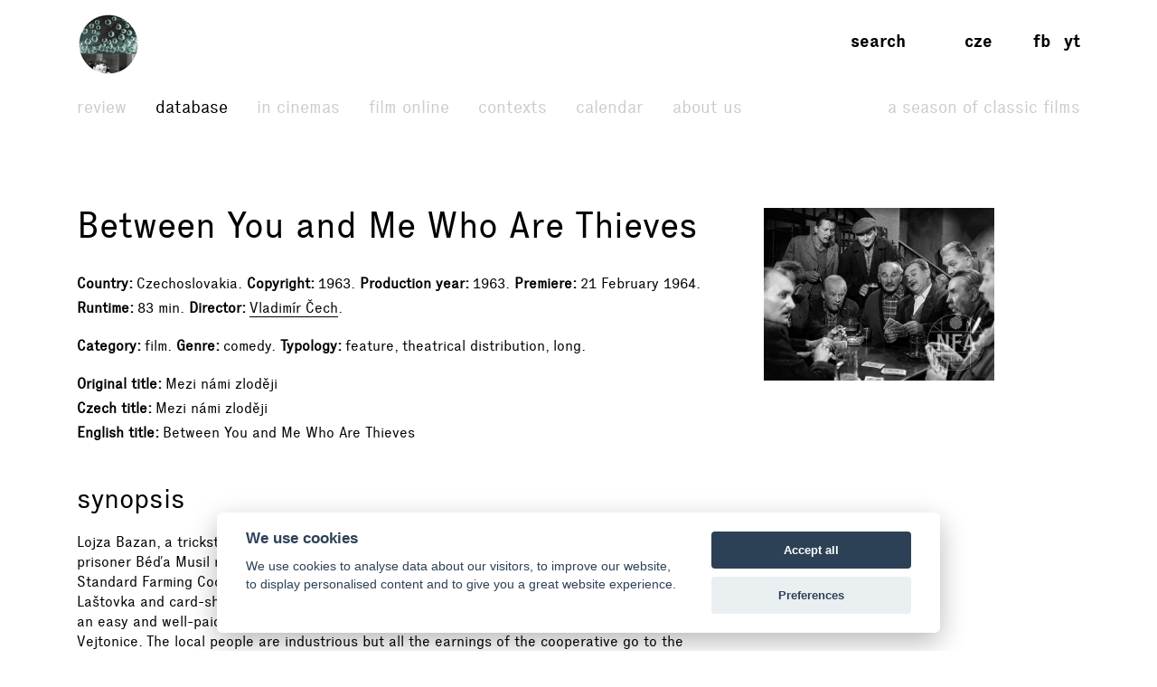

--- FILE ---
content_type: text/html; charset=UTF-8
request_url: https://www.filmovyprehled.cz/en/film/396538/between-you-and-me-who-are-thieves
body_size: 71895
content:
<!DOCTYPE html>
<html lang="en">
<head>
	<meta charset="utf-8">
	<meta name="viewport" content="width=device-width, initial-scale=1.0, maximum-scale=1.0">

        


        

    
                
        
    

    <title>Between You and Me Who Are Thieves (1963) – Filmový přehled</title>
    <meta name="description" content="Web portal created by National Film Archive with comprehensive information about Czech cinema.">


            <meta property="og:title" content="Between You and Me Who Are Thieves (1963) – Filmový přehled">
<meta property="og:type" content="video.movie">
<meta property="og:url" content="https://www.filmovyprehled.cz/en/film/396538/between-you-and-me-who-are-thieves">
<meta property="og:image" content="http://nfa.datakal.eu/images/15328b.jpg">
<meta property="og:site_name" content="Filmový přehled">
<meta name="twitter:card" content="summary">
<meta name="twitter:site" content="@FilmovyPrehled">
<meta name="twitter:title" content="Between You and Me Who Are Thieves (1963) – Filmový přehled">
<meta name="twitter:image" content="http://nfa.datakal.eu/images/15328b.jpg">
<meta name="twitter:url" content="https://www.filmovyprehled.cz/en/film/396538/between-you-and-me-who-are-thieves">
<meta itemprop="name" content="Between You and Me Who Are Thieves (1963) – Filmový přehled">
<meta itemprop="image" content="http://nfa.datakal.eu/images/15328b.jpg">

    

        <link rel="search" type="application/opensearchdescription+xml" title="Filmový přehled" href="http://www.filmovyprehled.cz/opensearch.xml">

    <link rel="apple-touch-icon-precomposed" sizes="57x57" href="/images/favicons/apple-touch-icon-57x57.png" />
<link rel="apple-touch-icon-precomposed" sizes="114x114" href="/images/favicons/apple-touch-icon-114x114.png" />
<link rel="apple-touch-icon-precomposed" sizes="72x72" href="/images/favicons/apple-touch-icon-72x72.png" />
<link rel="apple-touch-icon-precomposed" sizes="144x144" href="/images/favicons/apple-touch-icon-144x144.png" />
<link rel="apple-touch-icon-precomposed" sizes="60x60" href="/images/favicons/apple-touch-icon-60x60.png" />
<link rel="apple-touch-icon-precomposed" sizes="120x120" href="/images/favicons/apple-touch-icon-120x120.png" />
<link rel="apple-touch-icon-precomposed" sizes="76x76" href="/images/favicons/apple-touch-icon-76x76.png" />
<link rel="apple-touch-icon-precomposed" sizes="152x152" href="/images/favicons/apple-touch-icon-152x152.png" />
<link rel="icon" type="image/png" href="/images/favicons/favicon-196x196.png" sizes="196x196" />
<link rel="icon" type="image/png" href="/images/favicons/favicon-96x96.png" sizes="96x96" />
<link rel="icon" type="image/png" href="/images/favicons/favicon-32x32.png" sizes="32x32" />
<link rel="icon" type="image/png" href="/images/favicons/favicon-16x16.png" sizes="16x16" />
<link rel="icon" type="image/png" href="/images/favicons/favicon-128.png" sizes="128x128" />
<meta name="application-name" content="/images/favicons/&nbsp;"/>
<meta name="msapplication-TileColor" content="/images/favicons/#FFFFFF" />
<meta name="msapplication-TileImage" content="/images/favicons/mstile-144x144.png" />
<meta name="msapplication-square70x70logo" content="/images/favicons/mstile-70x70.png" />
<meta name="msapplication-square150x150logo" content="/images/favicons/mstile-150x150.png" />
<meta name="msapplication-wide310x150logo" content="/images/favicons/mstile-310x150.png" />
<meta name="msapplication-square310x310logo" content="/images/favicons/mstile-310x310.png" />

    <link rel="stylesheet" type="text/css" href="/build/main.css?v920260117">

    
    
<link rel="alternate" title="Revue Filmového přehledu" href="https://www.filmovyprehled.cz/en/rss/revue" type="application/rss+xml">
<link rel="alternate" title="Kalendář Filmového přehledu" href="https://www.filmovyprehled.cz/en/rss/kalendar" type="application/rss+xml">

    <script>
        var _globalLang = 'en';
        var _globalTranslations = [
            { key: 'lang', value: 'en' },
            { key: 'database:search:select2:genre', value: 'Genre' },
            { key: 'database:search:select2:select', value: 'Select' },
            { key: 'database:search:select2:credit_item', value: 'Credit' },
            { key: 'database:search:select2:credit_contact', value: 'Person' },
            { key: 'database:search:select2:country', value: 'Origin country' },
            { key: 'database:search:select2:typology', value: 'Typology' },
            { key: 'database:search:select2:profession', value: 'Profession' },
            { key: 'database:search:select2:type', value: 'Select type' },
            { key: 'database:search:select2:revue', value: 'Select type' },
            { key: 'database:search:select2:revue:author', value: 'Select author' },
            { key: 'database:search:select2:calendar', value: 'Select type' }
        ];
    </script>
</head>
<body>

	
<nav id="navbar-main" class="noscroll">
    <div class="navbar-collapse">

        <div class="navbar-container">

            <!-- logo -->
            <div class="navbar-logo-item">

                <div class="navbar-logo-wrap">
                    <div class="navbar-logo">
                                                <a href="/en"><img src="/build/images/fp-logo-animation.gif" class="anim-logo" alt="Filmový přehled"></a>
                    </div>

                    <!-- nav toggler -->
                    <button class="navbar-toggler">
                        <span class="navbar-toggler-icon"></span>
                    </button>
                </div>

            </div>


            <!-- menu -->
            <div class="navbar-menu-item">

                <div class="navbar-menu">
                    <ul class="navbar-menu-top-level active">
                        

<li>
    <a href="/en/revue">Review</a>

    <ul>
                                                    <li>
                    <a href="/en/revue/films">Films</a>
                </li>
                                            <li>
                    <a href="/en/revue/profiles">Profiles</a>
                </li>
                                            <li>
                    <a href="/en/revue/focus">Focus</a>
                </li>
                                            <li>
                    <a href="/en/revue/interviews">Interviews</a>
                </li>
                        </ul>

</li>


                        

<li class="active">
    <a href="/en/databaze">Database</a>
    <ul class="active">
            </ul>
</li>


                        <li>
                            <a href="/en/film-v-kine">In cinemas</a>
                        </li>

                       <li>
                            <a href="/en/film-online">Film online</a>
                        </li>

                        <li>
                            <a href="/en/kontexty">Contexts</a>
                        </li>

                        
                        

<li>
    <a href="/en/kalendar">Calendar</a>

    <ul>
                                                    <li>
                    <a href="/en/kalendar?calendar_types[]=events">Events</a>
                </li>
                                            <li>
                    <a href="/en/kalendar?calendar_types[]=projection">Projection</a>
                </li>
                                            <li>
                    <a href="/en/kalendar?calendar_types[]=award-ceremonies">Award Ceremonies</a>
                </li>
                        </ul>

</li>


                        


<li>
    <a href="/en/clanek/about-portal">About Us</a>

        <ul>
                    <li>
                <a href="/en/clanek/about-portal">About Portal</a>
            </li>
                    <li>
                <a href="/en/clanek/contact">Contact</a>
            </li>
            </ul>
    
</li>


                        <li class=" navbar-menu-silent-classic">
                            <a href="/en/season-of-classic-films">A Season of Classic Films</a>
                        </li>
                    </ul>
                </div>

            </div>


            <div class="navbar-aside-item">
                <div class="navbar-aside">
                    <!-- search -->
                    <div class="navbar-search">
                        <ul>
                            <li class="search-form-box">
                                <form action="/en/databaze" method="get" id="nav-search-form">
                                    <div class="search-input-wrapper">
                                        <input type="text" name="q" value="" placeholder="Search" class="search-input" maxlength="100">
                                        <a href="#" class="search-submit"><span>→</span></a>
                                        <a href="#" class="search-close"><span>x</span></a>
                                    </div>
                                </form>
                            </li>
                            <li class="search-button-box active">
                                <a href="#" id="nav-search-button">Search</a>
                            </li>
                        </ul>
                    </div>

                    <!-- lang -->
                    <div class="navbar-lang">
                        <ul>
                                                            <li><a href="/cs">cze</a></li>
                                                                                </ul>
                    </div>

                    <!-- social -->
                    <div class="navbar-social">
                        <ul>
                            <li><a href="https://www.facebook.com/FilmovyPrehled" target="_blank" title="Facebook Filmový přehled">fb</a></li>
                            <li><a href="https://www.youtube.com/playlist?list=PLCvUgDACuTODsw-VkulsHdmCJjRV9gRS9" target="_blank" title="YouTube Filmový přehled">yt</a></li>
                        </ul>
                    </div>
                </div>
            </div>

        </div>

    </div><!-- /navbar-collapse -->
</nav>

<!-- fixed gradient bg -->
<div id="navbar-bg"></div>

    

<div class="container">

	<div class="row">
		<div class="col-12 col-lg-8">

            <div class="row db-film-header-section">
                <div class="col-lg-12">
                    <h1>
                                                Between You and Me Who Are Thieves
                    </h1>

                    <div class="item-details">
                                                                        <div><h3>Country</h3>Czechoslovakia</div>
                        
                        <div><h3>Copyright</h3>1963</div>

                                                <div><h3>Production year</h3>1963</div>

                                                <div><h3>Premiere</h3>21 February 1964</div>

                                                    <div><h3>Runtime</h3>83 min</div>
                        
                        <div><h3>Director</h3><a href="/en/person/7871/vladimir-cech">Vladimír Čech</a></div>
                                                                    </div>

                    <div class="item-details">
                        <div><h3>Category</h3>film</div>

                                                                        <div>
                            <h3>Genre</h3>comedy</div>
                        
                                                
                                                                        
                                                
                        
                                                                        
                        
                        
                        <div>
                            <h3>Typology</h3><span class="comma">feature</span><span class="comma">theatrical distribution</span><span class="comma">long</span></div>

                                                                    </div>

                    <div class="item-details item-details-no-delimiter item-details-inline">

                                                <div><h3>Original title</h3>Mezi námi zloději</div>

                        
                        <br>

                        
                                                <div><h3>Czech title</h3>Mezi námi zloději</div>

                        <br>

                                                <div><h3>English title</h3>Between You and Me Who Are Thieves</div>

                        
                        <br>

                        
                                                
                                                
                                                
                        
                                                
                        
                                                
                        
                    </div>

                    
                                    </div>
            </div>

            <div class="row">
                <div class="col-lg-12">

                    
                                        <div class="row db-film-section db-film-description-section">
                        <div class="col-12">
                            <div class="film-description">
                                <h2>Synopsis</h2>

                                
                                                                    <div class="description-body-reducer" id="description-body-reducer-synopsis">
                                                                            <p>Lojza Bazan, a trickster making fraudulent offers of marriage, will soon be released from prison. The prisoner Béďa Musil recommends that he go to his own native village of Vejtonice, whose local Standard Farming Cooperative feeds the numerous Musil family more than well. Safe-breaker Laštovka and card-sharper Fafejta are released along with Lojza and the three set off try to find an easy and well-paid job. When they fail, Bazan recalls Béďa's advice, and they thus leave for Vejtonice. The local people are industrious but all the earnings of the cooperative go to the pockets of the many Musils who have got hold of important positions in the cooperative's board of directors. They employ Laštovka and Fafejta as members of the cooperative and immediately strip them of part of the money they earned in prison. Lojza worms himself into the confidence of Béďa's wife Růženka and begins to help her in the local pub. Both the former prisoners then become members of the board of directors, and, in order to have something to steal in the future, they introduce new rules in the establishment: the Musil family cannot enrich itself by the business any more and all members of the cooperative are to begin to work in a sideline production in winter. The cooperative eventually pays off its debts and begins to prosper. Both Laštovka and Fafejta get used to proper living and find themselves women for life. After the harvest, it is thus only the irredeemable Lojza and the just-released Béďa who try to steal the money. They are however caught and here they go - again to prison.</p>
                                
                                    </div>
                                    <div class="description-body-link">
                                        <a href="#description-body-reducer-synopsis" data-content-reducer>More →</a>
                                    </div>
                                                            </div>
                        </div>
                    </div>
                    <!-- /nested row content -->
                    
                                        <div class="row db-film-section db-film-description-section">
                        <div class="col-12">
                            <div class="film-description">
                                <h2>Note</h2>
                                <p>
                                    The opening titles include pictures of the members of the film crew in the form if evidence cards of criminals.
                                </p>
                            </div>
                        </div>
                    </div>
                    <!-- /nested row note -->
                    
                </div>
            </div>
            <!-- /nested row desc -->

		</div>
        <!-- /left col -->

        <div class="col-12 col-lg-3 db-film-poster-section">
                                        <div class="film-poster">
                                        <a href="https://starbase.nfa.cz/images/15328.jpg" data-lightbox="open_image-detail" data-title="© Jiří Stach, Barrandov Studio a.s.">
                        <img src="https://starbase.nfa.cz/images/15328b.jpg" alt="© Jiří Stach, Barrandov Studio a.s.">
                    </a>
                </div>
                    </div>
        <!-- /right col -->
	</div>
    <!-- /main row -->


    

            <div class="row db-film-section db-film-gallery-section">
        <div class="col-12">
            <h2>Photos</h2>
            <div class="row film-gallery">
                                                            <div class="col-6 col-md-4 col-lg-3">
                    <a href="https://starbase.nfa.cz/images/15325.jpg" data-lightbox="open_image" data-title="© Jiří Stach, Barrandov Studio a.s."><img src="https://starbase.nfa.cz/images/15325b.jpg" alt="© Jiří Stach, Barrandov Studio a.s."></a>
                </div>
                                                                            <div class="col-6 col-md-4 col-lg-3">
                    <a href="https://starbase.nfa.cz/images/15326.jpg" data-lightbox="open_image" data-title="© Jiří Stach, Barrandov Studio a.s."><img src="https://starbase.nfa.cz/images/15326b.jpg" alt="© Jiří Stach, Barrandov Studio a.s."></a>
                </div>
                                                                            <div class="col-6 col-md-4 col-lg-3">
                    <a href="https://starbase.nfa.cz/images/15327.jpg" data-lightbox="open_image" data-title="© Jiří Stach, Barrandov Studio a.s."><img src="https://starbase.nfa.cz/images/15327b.jpg" alt="© Jiří Stach, Barrandov Studio a.s."></a>
                </div>
                                                                                    </div>
        </div>
    </div>
    <!-- /row gallery -->
    

        <div class="row db-film-section db-film-credits-section film-credits-actors">
        <div class="col-12">
            <h2>Cast</h2>
            <div class="row">
                                                <div class="col-6 col-md-3 col-lg-2">
                        <div class="credit-item"><h3><a href="/en/person/7597/otomar-krejca">Otomar Krejča</a></h3><p>kasař Josef Laštovka, účetní JZD</p></div>
                    </div>
                                    <div class="col-6 col-md-3 col-lg-2">
                        <div class="credit-item"><h3><a href="/en/person/126036/vladimir-mensik">Vladimír Menšík</a></h3><p>sňatkový podvodník Lojza Bazan, číšník</p></div>
                    </div>
                                    <div class="col-6 col-md-3 col-lg-2">
                        <div class="credit-item"><h3><a href="/en/person/5288/jiri-sovak">Jiří Sovák</a></h3><p>falešný hráč František Fafejta, jednatel JZD</p></div>
                    </div>
                                    <div class="col-6 col-md-3 col-lg-2">
                        <div class="credit-item"><h3><a href="/en/person/126471/rudolf-deyl-ml">Rudolf Deyl ml.</a></h3><p>družstevník Josef Musil, bývalý předseda JZD</p></div>
                    </div>
                                    <div class="col-6 col-md-3 col-lg-2">
                        <div class="credit-item"><h3><a href="/en/person/36488/vaclav-lohnisky">Václav Lohniský</a></h3><p>družstevník Alois Musil, bývalý jednatel JZD</p></div>
                    </div>
                                    <div class="col-6 col-md-3 col-lg-2">
                        <div class="credit-item"><h3><a href="/en/person/53346/bohus-zahorsky">Bohuš Záhorský</a></h3><p>družstevník dědek Vincent Musil, zootechnik JZD</p></div>
                    </div>
                                    <div class="col-6 col-md-3 col-lg-2">
                        <div class="credit-item"><h3><a href="/en/person/834/stella-zazvorkova">Stella Zázvorková</a></h3><p>hostinská Růžena Musilová</p></div>
                    </div>
                                    <div class="col-6 col-md-3 col-lg-2">
                        <div class="credit-item"><h3><a href="/en/person/4735/frantisek-filipovsky">František Filipovský</a></h3><p>vězeňský holič Béďa Musil, muž Růženy</p></div>
                    </div>
                                    <div class="col-6 col-md-3 col-lg-2">
                        <div class="credit-item"><h3><a href="/en/person/75475/josef-beyvl">Josef Beyvl</a></h3><p>družstevník Emil Musil, ekonom JZD</p></div>
                    </div>
                                    <div class="col-6 col-md-3 col-lg-2">
                        <div class="credit-item"><h3><a href="/en/person/77195/jaroslav-vojta">Jaroslav Vojta</a></h3><p>družstevník Oldřich Musil, mechanizátor JZD</p></div>
                    </div>
                                    <div class="col-6 col-md-3 col-lg-2">
                        <div class="credit-item"><h3><a href="/en/person/64088/eman-fiala">Eman Fiala</a></h3><p>družstevník Antonín Musil, agronom JZD</p></div>
                    </div>
                                    <div class="col-6 col-md-3 col-lg-2">
                        <div class="credit-item"><h3><a href="/en/person/17561/jaroslav-mares">Jaroslav Mareš</a></h3><p>družstevník Franta Musil, bývalý účetní JZD</p></div>
                    </div>
                                    <div class="col-6 col-md-3 col-lg-2">
                        <div class="credit-item"><h3><a href="/en/person/43208/milos-nedbal">Miloš Nedbal</a></h3><p>družstevník Čeněk Musil, organizátor JZD</p></div>
                    </div>
                                    <div class="col-6 col-md-3 col-lg-2">
                        <div class="credit-item"><h3><a href="/en/person/4897/josef-kemr">Josef Kemr</a></h3><p>družstevník Paroubek, předseda JZD</p></div>
                    </div>
                                    <div class="col-6 col-md-3 col-lg-2">
                        <div class="credit-item"><h3><a href="/en/person/127294/zuzana-stivinova">Zuzana Stivínová</a></h3><p>nadlesní Vlastička, dcera Josefa Musila</p></div>
                    </div>
                                    <div class="col-6 col-md-3 col-lg-2">
                        <div class="credit-item"><h3><a href="/en/person/21233/jarmila-smejkalova">Jarmila Smejkalová</a></h3><p>družstevnice Zdenka Zouzalová, vdova</p></div>
                    </div>
                                    <div class="col-6 col-md-3 col-lg-2">
                        <div class="credit-item"><h3>Jaroslav Horký</h3><p>družstevník Bořivoj Musil</p></div>
                    </div>
                                    <div class="col-6 col-md-3 col-lg-2">
                        <div class="credit-item"><h3><a href="/en/person/126372/oldrich-lukes">Oldřich Lukeš</a></h3><p>kapitán Mrázek</p></div>
                    </div>
                                    <div class="col-6 col-md-3 col-lg-2">
                        <div class="credit-item"><h3><a href="/en/person/7665/jan-pohan">Jan Pohan</a></h3><p>kapitán VB, náčelník</p></div>
                    </div>
                                    <div class="col-6 col-md-3 col-lg-2">
                        <div class="credit-item"><h3><a href="/en/person/3634/jiri-steimar">Jiří Steimar</a></h3><p>předseda komise</p></div>
                    </div>
                                    <div class="col-6 col-md-3 col-lg-2">
                        <div class="credit-item"><h3><a href="/en/person/126985/marcela-sedlackova">Marcela Sedláčková</a></h3><p>členka komise</p></div>
                    </div>
                                    <div class="col-6 col-md-3 col-lg-2">
                        <div class="credit-item"><h3><a href="/en/person/126517/miloslav-sindler">Miloslav Šindler</a></h3><p>člen komise</p></div>
                    </div>
                                    <div class="col-6 col-md-3 col-lg-2">
                        <div class="credit-item"><h3><a href="/en/person/129029/zdenek-tyle">Zdeněk Týle</a></h3><p>člen komise</p></div>
                    </div>
                                    <div class="col-6 col-md-3 col-lg-2">
                        <div class="credit-item"><h3><a href="/en/person/35694/elena-halkova">Elena Hálková</a></h3><p>družstevnice Božena Musilová</p></div>
                    </div>
                                    <div class="col-6 col-md-3 col-lg-2">
                        <div class="credit-item"><h3><a href="/en/person/126693/blazena-vernerova">Blažena Vernerová</a></h3><p>družstevnice Musilová, žena Josefa</p></div>
                    </div>
                                    <div class="col-6 col-md-3 col-lg-2">
                        <div class="credit-item"><h3><a href="/en/person/33991/vera-ferbasova">Věra Ferbasová</a></h3><p>družstevnice Marie Musilová</p></div>
                    </div>
                                    <div class="col-6 col-md-3 col-lg-2">
                        <div class="credit-item"><h3><a href="/en/person/86464/eva-svobodova">Eva Svobodová</a></h3><p>družstevnice Hanousková</p></div>
                    </div>
                                    <div class="col-6 col-md-3 col-lg-2">
                        <div class="credit-item"><h3><a href="/en/person/81375/ludmila-roubikova">Ludmila Roubíková</a></h3><p>družstevnice</p></div>
                    </div>
                                    <div class="col-6 col-md-3 col-lg-2">
                        <div class="credit-item"><h3><a href="/en/person/127041/hermina-vojtova">Hermína Vojtová</a></h3><p>družstevnice</p></div>
                    </div>
                                    <div class="col-6 col-md-3 col-lg-2">
                        <div class="credit-item"><h3><a href="/en/person/126597/vera-hanslikova">Věra Hanslíková</a></h3><p>Jindřiška</p></div>
                    </div>
                                    <div class="col-6 col-md-3 col-lg-2">
                        <div class="credit-item"><h3><a href="/en/person/32360/vera-petakova">Věra Petáková</a></h3><p>úřednice na pracovním úřadě</p></div>
                    </div>
                                    <div class="col-6 col-md-3 col-lg-2">
                        <div class="credit-item"><h3><a href="/en/person/131468/zdenek-jelen">Zdeněk Jelen</a></h3><p>nadporučík VB</p></div>
                    </div>
                                    <div class="col-6 col-md-3 col-lg-2">
                        <div class="credit-item"><h3>František Kropáček</h3><p>nadporučík VB</p></div>
                    </div>
                                    <div class="col-6 col-md-3 col-lg-2">
                        <div class="credit-item"><h3>J. Biskup</h3><p>syn Zouzalové</p></div>
                    </div>
                                    <div class="col-6 col-md-3 col-lg-2">
                        <div class="credit-item"><h3>K. Biskupová</h3><p>dcera Zouzalové</p></div>
                    </div>
                                    <div class="col-6 col-md-3 col-lg-2">
                        <div class="credit-item"><h3><a href="/en/person/23465/gustav-hrdlicka">Gustav Hrdlička</a></h3><p>hudebník ve věznici</p></div>
                    </div>
                                    <div class="col-6 col-md-3 col-lg-2">
                        <div class="credit-item"><h3><a href="/en/person/126510/zdenek-skalicky">Zdeněk Skalický</a></h3><p>hudebník ve věznici</p></div>
                    </div>
                                    <div class="col-6 col-md-3 col-lg-2">
                        <div class="credit-item"><h3><a href="/en/person/85174/otto-sattler">Otto Sattler</a></h3><p>hudebník ve věznici</p></div>
                    </div>
                                    <div class="col-6 col-md-3 col-lg-2">
                        <div class="credit-item"><h3><a href="/en/person/128759/karel-kocourek">Karel Kocourek</a></h3><p>pokladník ve spořitelně</p></div>
                    </div>
                                    <div class="col-6 col-md-3 col-lg-2">
                        <div class="credit-item"><h3><a href="/en/person/126687/vitezslav-cerny">Vítězslav Černý</a></h3><p>tlustý muž ve vlaku</p></div>
                    </div>
                                    <div class="col-6 col-md-3 col-lg-2">
                        <div class="credit-item"><h3><a href="/en/person/4834/jan-triska">Jan Tříska</a></h3><p>Jeníček, mladík v hospodě</p></div>
                    </div>
                                    <div class="col-6 col-md-3 col-lg-2">
                        <div class="credit-item"><h3><a href="/en/person/132122/vaclav-podhorsky">Václav Podhorský</a></h3><p>dozorce</p></div>
                    </div>
                                    <div class="col-6 col-md-3 col-lg-2">
                        <div class="credit-item"><h3><a href="/en/person/105085/adolf-smid">Adolf Šmíd</a></h3><p>muž se smrčkem</p></div>
                    </div>
                                    <div class="col-6 col-md-3 col-lg-2">
                        <div class="credit-item"><h3>V. Sporková</h3><p>kytaristka před komisí</p></div>
                    </div>
                                        </div>
        </div>
    </div>
    

    

        
        
    

    

        <div class="row db-film-section db-film-credits-section">
        <div class="col-12">
            <h2>Crew and creators</h2>
            <div class="row">
                
                <div class="col-6 col-md-3 col-lg-2"><div class="credit-item"><h3>Director</h3><p><a href="/en/person/7871/vladimir-cech">Vladimír Čech</a></p></div></div>
                <div class="col-6 col-md-3 col-lg-2"><div class="credit-item"><h3>Second Unit Director</h3><p><a href="/en/person/125524/vera-tichackova">Věra Ticháčková</a></p></div></div>
                <div class="col-6 col-md-3 col-lg-2"><div class="credit-item"><h3>Assistant Director</h3><p><a href="/en/person/129158/jiri-hrabeta">Jiří Hraběta</a></p></div></div>
                <div class="col-6 col-md-3 col-lg-2"><div class="credit-item"><h3>Continuity</h3><p><a href="/en/person/124941/lenka-nemeckova">Lenka Němečková</a></p></div></div>
                <div class="col-6 col-md-3 col-lg-2"><div class="credit-item"><h3>Screenstory</h3><p>Petr Gryner, <a href="/en/person/13679/jiri-karasek">Jiří Karásek</a></p></div></div>
                
                <div class="col-6 col-md-3 col-lg-2"><div class="credit-item"><h3>Screenplay</h3><p><a href="/en/person/13679/jiri-karasek">Jiří Karásek</a>, <a href="/en/person/7871/vladimir-cech">Vladimír Čech</a>, <a href="/en/person/8127/pavel-juracek">Pavel Juráček</a> (dialogy)</p></div></div>
                
                <div class="col-6 col-md-3 col-lg-2"><div class="credit-item"><h3>Shooting Script</h3><p><a href="/en/person/7871/vladimir-cech">Vladimír Čech</a>, <a href="/en/person/13679/jiri-karasek">Jiří Karásek</a></p></div></div>
                
                <div class="col-6 col-md-3 col-lg-2"><div class="credit-item"><h3>Director of Photography</h3><p><a href="/en/person/126136/rudolf-stahl-ml">Rudolf Stahl ml.</a></p></div></div>
                <div class="col-6 col-md-3 col-lg-2"><div class="credit-item"><h3>Second Unit Photography</h3><p><a href="/en/person/3239/eduard-kaderabek">Eduard Kadeřábek</a></p></div></div>
                <div class="col-6 col-md-3 col-lg-2"><div class="credit-item"><h3>Camera Operator</h3><p><a href="/en/person/14330/rudolf-blahacek">Rudolf Blaháček</a></p></div></div>
                <div class="col-6 col-md-3 col-lg-2"><div class="credit-item"><h3>Production Designer</h3><p><a href="/en/person/125884/bohuslav-kulic">Bohuslav Kulič</a></p></div></div>
                <div class="col-6 col-md-3 col-lg-2"><div class="credit-item"><h3>Assistent Production Designer</h3><p><a href="/en/person/126147/vera-liznerova">Věra Líznerová</a></p></div></div>
                
                <div class="col-6 col-md-3 col-lg-2"><div class="credit-item"><h3>Set Designer</h3><p>Ivan Ernyei, Jiří Kalina, <a href="/en/person/127872/josef-pavlik">Josef Pavlík</a></p></div></div>
                <div class="col-6 col-md-3 col-lg-2"><div class="credit-item"><h3>Costume Designer</h3><p><a href="/en/person/73049/karel-postrehovsky">Karel Postřehovský</a></p></div></div>
                <div class="col-6 col-md-3 col-lg-2"><div class="credit-item"><h3>Costumes</h3><p><a href="/en/person/126340/helena-vondruskova">Helena Vondrušková</a>, <a href="/en/person/81347/bohumila-marsalkova">Bohumila Maršálková</a></p></div></div>
                <div class="col-6 col-md-3 col-lg-2"><div class="credit-item"><h3>Make-Up Artist</h3><p><a href="/en/person/23465/gustav-hrdlicka">Gustav Hrdlička</a>, <a href="/en/person/18308/karel-konrad">Karel Konrád</a>, <a href="/en/person/78484/marie-hrdlickova">Marie Hrdličková</a></p></div></div>
                <div class="col-6 col-md-3 col-lg-2"><div class="credit-item"><h3>Film Editor</h3><p><a href="/en/person/4758/antonin-zelenka">Antonín Zelenka</a></p></div></div>
                <div class="col-6 col-md-3 col-lg-2"><div class="credit-item"><h3>Assistant Film Editor</h3><p><a href="/en/person/129631/eliska-svarcova">Eliška Švarcová</a></p></div></div>
                <div class="col-6 col-md-3 col-lg-2"><div class="credit-item"><h3>Sound Designer</h3><p><a href="/en/person/34084/pavel-jelinek">Pavel Jelínek</a>, <a href="/en/person/126058/bohumir-brunclik">Bohumír Brunclík</a> (zvukové efekty)</p></div></div>
                
                
                
                <div class="col-6 col-md-3 col-lg-2"><div class="credit-item"><h3>Special Effects</h3><p><a href="/en/person/127023/trikovy-atelier-fsb">Trikový ateliér FSB</a></p></div></div>
                
                
                
                
                
                
                
                
                
                
                
                
                <div class="col-6 col-md-3 col-lg-2"><div class="credit-item"><h3>Production Manager</h3><p><a href="/en/person/126694/frantisek-sandr">František Sandr</a></p></div></div>
                <div class="col-6 col-md-3 col-lg-2"><div class="credit-item"><h3>Unit Production Manager</h3><p><a href="/en/person/126409/vaclav-cajthaml">Václav Cajthaml</a>, Věra Winkelhöferová</p></div></div>
                <div class="col-6 col-md-3 col-lg-2"><div class="credit-item"><h3>Unit Production Manager</h3><p>Dagmar Rašilovová</p></div></div>
                
                
                
                
                
                <div class="col-6 col-md-3 col-lg-2"><div class="credit-item"><h3>Consultant</h3><p>Karel Kalivoda</p></div></div>
                
                <div class="col-6 col-md-3 col-lg-2"><div class="credit-item"><h3>Cooperation</h3><p><a href="/en/person/38606/miroslava-vopenkova">Miroslava Vopěnková</a> (klapka), <a href="/en/person/34555/jiri-stach">Jiří Stach</a> (fotograf)</p></div></div>
                
                
                
                
                
                
            </div>
        </div>
    </div>
    

        <div class="row db-film-section db-film-credits-section">
        <div class="col-12">
            <h2>Music</h2>
            <div class="row">
                <div class="col-6 col-md-3"><div class="credit-item"><h3>Music Composed by</h3><p><a href="/en/person/87098/stepan-lucky">Štěpán Lucký</a></p></div></div>
                
                <div class="col-6 col-md-3"><div class="credit-item"><h3>Music Performed by</h3><p><a href="/en/person/15006/fisyo">FISYO</a> (<span class="lower">Music Conducted by</span>&nbsp;<a href="/en/person/4995/frantisek-belfin">František Belfín</a>)
                </p></div></div>
                
                
                
                
                
                
                
                
                
                
            </div>
        </div>
    </div>
    

        <div class="row db-film-section db-film-credits-section film-credits-songs">
        <div class="col-12">
            <h2>Songs</h2>
            <div class="row">
                                                                    <div class="col-6 col-md-3"><div class="credit-item"><h3>Dále, jen dál</h3><p><span class="lower">Song Composer&nbsp;</span><span class="comma-wild"><span class="comma"><a href="/en/person/87098/stepan-lucky">Štěpán Lucký</a></span></span><br><span class="lower">Writer of Lyrics&nbsp;</span><span class="comma-wild"><span class="comma"><a href="/en/person/42048/pavel-kopta">Pavel Kopta</a></span></span><br><span class="lower">Singer&nbsp;</span><span class="comma-wild"><span class="comma"><a href="/en/person/7597/otomar-krejca">Otomar Krejča</a></span><span class="comma"><a href="/en/person/126036/vladimir-mensik">Vladimír Menšík</a></span><span class="comma"><a href="/en/person/5288/jiri-sovak">Jiří Sovák</a></span><span class="comma">mužský sbor</span></span><br></p></div></div>
                                                        <div class="col-6 col-md-3"><div class="credit-item"><h3>Klementajn</h3><p><span class="lower">Song Composer&nbsp;</span><span class="comma-wild"><span class="comma">lidová americká píseň</span></span><br><span class="lower">Writer of Lyrics&nbsp;</span><span class="comma-wild"><span class="comma"><a href="/en/person/2270/jiri-suchy">Jiří Suchý</a></span></span><br><span class="lower">Singer&nbsp;</span><span class="comma-wild"><span class="comma">V. Sporková</span></span><br></p></div></div>
                                        </div>
        </div>
    </div>
    

    

        <div class="row db-film-section db-film-credits-section">
        <div class="col-12">
            <h2>Production info</h2>
            <div class="row">
                                <div class="col-6 col-md-3 col-lg-2"><div class="credit-item"><h3>Original Title</h3><p>Mezi námi zloději</p></div></div>

                                <div class="col-6 col-md-3 col-lg-2"><div class="credit-item"><h3>Czech Title</h3><p>Mezi námi zloději</p></div></div>

                                
                                <div class="col-6 col-md-3 col-lg-2"><div class="credit-item"><h3>English Title</h3><p>Between You and Me Who Are Thieves</p></div></div>

                                
                                
                                
                                
                
                                
                                
                <div class="col-6 col-md-3 col-lg-2"><div class="credit-item"><h3>Category</h3><p>film</p></div></div>
                                <div class="col-6 col-md-3 col-lg-2"><div class="credit-item"><h3>Typology</h3><p><span class="comma">feature</span><span class="comma">theatrical distribution</span></p></div></div>

                                
                                                <div class="col-6 col-md-3 col-lg-2">
                    <div class="credit-item">
                        <h3>Genre</h3>
                        <p>
                                                            comedy                                                    </p>
                    </div>
                </div>
                
                
                                                <div class="col-6 col-md-3 col-lg-2">
                    <div class="credit-item">
                        <h3>Origin country</h3>
                        <p>
                                                            Czechoslovakia                                                    </p>
                    </div>
                </div>
                
                <div class="col-6 col-md-3 col-lg-2"><div class="credit-item"><h3>Copyright</h3><p>1963</p></div></div>

                                <div class="col-6 col-md-3 col-lg-2"><div class="credit-item"><h3>Production Year</h3><p>1963</p></div></div>

                                                    <div class="col-6 col-md-3 col-lg-2">
                        <div class="credit-item">
                            <h3>Production specifications</h3>
                            <p>
                                                                                                                                                                                literary Screenplay approved 15 January 1963                                     <br>                                                                                                                                                                                technical Screenplay approved 28 March 1963                                     <br>                                                                                                                                                                                start of filming 22 April 1963                                     <br>                                                                                                                                                                                end of filming 2 August 1963                                     <br>                                                                                                                                                                                projection approval 31 October 1963                                     <br>                                                                                                                                                                                withdrawal from distribution 30 June 1973                                                                                                 </p>
                        </div>
                    </div>
                
                
                                                    <div class="col-6 col-md-3 col-lg-2">
                        <div class="credit-item">
                            <h3>Premiere</h3>
                            <p>
                                                                                                                                                                                                                    preview 7 February 1964  (kino Sevastopol /1 týden/, Praha)                                    <br>                                                                                                                                                                                                                    premiere 14 February 1964 /inaccessible for youths/ (kina Kotva /5 týdnů/, Flora /1 týden od 21. 2./, Revoluce /1 týden od 28. 2./, Kyjev /1 týden od 6. 3./ a Bystrica /1 týden od 13. 3./, Praha)                                    <br>                                                                                                                                                                                                                    premiere 21 February 1964 /inaccessible for youths/ (celostátní)                                                                                                </p>
                        </div>
                    </div>
                
                                                                        
                

                <div class="col-6 col-md-3 col-lg-2"><div class="credit-item"><h3>Production</h3><p><a href="/en/person/96664/filmove-studio-barrandov">Filmové studio Barrandov</a></p></div></div>
                
                
                
                <div class="col-6 col-md-3 col-lg-2"><div class="credit-item"><h3>Copyright Holders</h3><p><a href="/en/person/92324/narodni-filmovy-archiv">Národní filmový archiv</a></p></div></div>
                <div class="col-6 col-md-3 col-lg-2"><div class="credit-item"><h3>Studio</h3><p><a href="/en/person/93821/barrandov">Barrandov</a></p></div></div>
                
                <div class="col-6 col-md-3 col-lg-2"><div class="credit-item"><h3>Distribution</h3><p><a href="/en/person/106116/ustredni-pujcovna-filmu">Ústřední půjčovna filmů</a></p></div></div>
                <div class="col-6 col-md-3 col-lg-2"><div class="credit-item"><h3>Creative Group</h3><p><a href="/en/person/112039/tvurci-skupina-smida-fikar">Tvůrčí skupina Šmída – Fikar</a>, <a href="/en/person/129179/ladislav-fikar">Ladislav Fikar</a> (vedoucí dramaturg tvůrčí skupiny), <a href="/en/person/31114/bohumil-smida">Bohumil Šmída</a> (vedoucí výroby tvůrčí skupiny)</p></div></div>
                
                
                <div class="col-6 col-md-3 col-lg-2"><div class="credit-item"><h3>Sales</h3><p><a href="/en/person/92324/narodni-filmovy-archiv-obchodni-oddeleni">Národní filmový archiv, Obchodní oddělení</a></p></div></div>
                            </div>
        </div>
    </div>
    

    <div class="row db-film-section db-film-credits-section">
        <div class="col-12">
            <h2>Technical info</h2>
            <div class="row">

                                    <div class="col-6 col-md-3 col-lg-2">
                        <div class="credit-item">
                            <h3>Duration typology</h3>
                            <p>
                                                                feature film
                            </p>
                        </div>
                    </div>

                    <div class="col-6 col-md-3 col-lg-2"><div class="credit-item"><h3>Duration in minutes</h3><p>83 min</p></div></div>
                
                                    <div class="col-6 col-md-3 col-lg-2"><div class="credit-item"><h3>Original length in metres</h3><p>2 371 meters</p></div></div>
                
                                                
                                                                
                
                                                                <div class="col-6 col-md-3 col-lg-2">
                    <div class="credit-item">
                        <h3>Distribution carrier</h3>
                        <p>16mm, 35mm</p>
                    </div>
                </div>
                
                                                                
                
                
                                                                <div class="col-6 col-md-3 col-lg-2">
                    <div class="credit-item">
                        <h3>Aspect ratio</h3>
                        <p>
                                                    1:1,37                                                </p>
                    </div>
                </div>
                
                                                                <div class="col-6 col-md-3 col-lg-2">
                    <div class="credit-item">
                        <h3>Colour</h3>
                        <p>
                                                    black &amp; white                                                </p>
                    </div>
                </div>
                
                                                                <div class="col-6 col-md-3 col-lg-2">
                    <div class="credit-item">
                        <h3>Sound</h3>
                        <p>
                                                    sound                                                </p>
                    </div>
                </div>
                
                                                                <div class="col-6 col-md-3 col-lg-2">
                    <div class="credit-item">
                        <h3>Sound system/format</h3>
                        <p>
                                                    mono                                                </p>
                    </div>
                </div>
                
                                                
                
                
                
                                                <div class="col-6 col-md-3 col-lg-2">
                    <div class="credit-item">
                        <h3>Versions</h3>
                        <p>
                                                    Czech                                                </p>
                    </div>
                </div>
                
                                                <div class="col-6 col-md-3 col-lg-2">
                    <div class="credit-item">
                        <h3>Dialogue languages</h3>
                        <p>Czech, Italian</p>
                    </div>
                </div>
                
                                                <div class="col-6 col-md-3 col-lg-2">
                    <div class="credit-item">
                        <h3>Subtitles languages</h3>
                        <p>
                                                    without subtitles                                                </p>
                    </div>
                </div>
                
                                
                                                <div class="col-6 col-md-3 col-lg-2">
                    <div class="credit-item">
                        <h3>Opening/End credits languages</h3>
                        <p>
                                                    Czech                                                </p>
                    </div>
                </div>
                
            </div>
        </div>
    </div>


    

    

    <div class="row db-film-section db-film-library-section">
        <div class="col-12">
            <h2>Library</h2>
            <ul>
                    
                
                                        
        <li><a href="http://arl.nfa.cz/arl-nfa/en/result/?field=ANY&amp;term=Mezi námi zloději&amp;limv_DK=xxxk" target="_blank">Books →</a></li>

                    
                
                                        
        <li><a href="http://arl.nfa.cz/arl-nfa/en/result/?field=ANY&amp;term=Mezi námi zloději&amp;limv_DK=xxxs" target="_blank">Screenplays →</a></li>

                    
                
                                        
        <li><a href="http://arl.nfa.cz/arl-nfa/en/result/?field=ANY&amp;term=Mezi námi zloději&amp;limv_DK=xcla" target="_blank">Articles →</a></li>

                    
                
                                        
        <li><a href="http://arl.nfa.cz/arl-nfa/en/result/?field=ANY&amp;term=Mezi námi zloději&amp;limv_DK=rn" target="_blank">Chapters →</a></li>

                    
                
                                        
        <li><a href="http://arl.nfa.cz/arl-nfa/en/result/?field=ANY&amp;term=Mezi námi zloději" target="_blank">All documents →</a></li>

            </ul>
        </div>
    </div>

</div>
<!-- /container -->

<div class="container">
    <div class="row report-block-section">
        <div class="col-6">
            <button class="btn fp-btn-normal Xfp-btn-report-smallX report-block-button" id="report-block-button">Suggest an Edit</button>
            <p class="report-block-text" id="report-block-text">
                If you have any additions or suggestions regarding any of the data, we would appreciate it if you contact the data administrator. See the <a href="https://www.filmovyprehled.cz/en/clanek/contact">Contact</a> section for more details.
            </p>
        </div>
    </div>
</div>



	
<div class="footer-fullwidth">
    <div class="container footer-section">
        <div class="row">
            <div class="col-lg-3 col-sm-3 footer-logo">
                <img src="/build/images/footer-logo.svg" alt="">
            </div>
            <div class="col-lg-2 col-sm-3 footer-nav">
                <ul>
                    <li>
                        <a href="/en/revue">Review</a>
                    </li>
                    <li>
                        <a href="/en/databaze">Database</a>
                    </li>
                    <li>
                        <a href="/en/film-v-kine">In cinemas</a>
                    </li>
                    <li>
                        <a href="/en/film-online">Film online</a>
                    </li>
                </ul>
            </div>
            <div class="col-lg-2 col-sm-3 footer-nav">
                <ul>
                    <li>
                        <a href="/en/kontexty">Contexts</a>
                    </li>
                    <li>
                        <a href="/en/kalendar">Calendar</a>
                    </li>
                    <li>
                                                <a href="/en/clanek/about-portal">About Us</a>
                    </li>
                </ul>
            </div>
            <div class="col-lg-2 col-sm-3 offset-lg-3 footer-nav">
                <ul>
                    <li><a href="https://www.facebook.com/FilmovyPrehled" target="_blank" title="Facebook Filmový přehled"><strong>facebook</strong></a></li>
                    <li><a href="https://www.youtube.com/playlist?list=PLCvUgDACuTODsw-VkulsHdmCJjRV9gRS9" target="_blank" title="YouTube Filmový přehled"><strong>youtube</strong></a></li>
                </ul>
            </div>
        </div>
        <div class="row footer-copy">
            <div class="col-lg-12">
                <p>
                    &copy; <a href="http://nfa.cz/" target="_blank">NFA 2026</a> &nbsp;&nbsp;&nbsp;&nbsp; &copy; <a href="http://www.laboratory.cz/" target="_blank">Laboratoř 2026</a>
                </p>
            </div>
        </div>
    </div>
</div>
<!-- /footer -->

    <script defer src="/build/main.js?v920260117"></script>

    
            <script type="text/plain" data-cookiecategory="analytics">
    (function(i,s,o,g,r,a,m){i['GoogleAnalyticsObject']=r;i[r]=i[r]||function(){
    (i[r].q=i[r].q||[]).push(arguments)},i[r].l=1*new Date();a=s.createElement(o),
    m=s.getElementsByTagName(o)[0];a.async=1;a.src=g;m.parentNode.insertBefore(a,m)
    })(window,document,'script','//www.google-analytics.com/analytics.js','ga');

    ga('create', 'UA-74469509-1', 'auto');
    ga('send', 'pageview');

    console.log('analytics: ', "loaded analytics.js");
</script>
    
    
<script type="text/javascript" src="/vendor/cookieconsent/cookieconsent.js"></script>
<script type="text/javascript">
window.addEventListener && window.addEventListener('load', function() {

    var cc = initCookieConsent();

    cc.run({
        current_lang: 'cs',
        autoclear_cookies: false,                   // default: false
        theme_css: '/vendor/cookieconsent/cookieconsent.css',
        cookie_name: 'cc_cookie',                   // default: 'cc_cookie'
        cookie_expiration: 365,                     // default: 182
        page_scripts: true,                         // default: false
        force_consent: false,                       // default: false
        auto_language: 'document',                  // default: null; could also be 'browser' or 'document'
        // autorun: true,                           // default: true
        // delay: 0,                                // default: 0
        // hide_from_bots: false,                   // default: false
        // remove_cookie_tables: false              // default: false
        // cookie_domain: location.hostname,        // default: current domain
        // cookie_path: '/',                        // default: root
        // cookie_same_site: 'Lax',
        // use_rfc_cookie: false,                   // default: false
        revision: 0,                                // default: 0

        gui_options: {
            consent_modal: {
                layout: 'cloud',                    // box,cloud,bar
                position: 'bottom center',          // bottom,middle,top + left,right,center
                transition: 'slide'                 // zoom,slide
            },
            settings_modal: {
                layout: 'box',                      // box,bar
                // position: 'left',                // right,left (available only if bar layout selected)
                transition: 'zoom'                  // zoom,slide
            }
        },

        onAccept: function (cookie) {
            console.log('onAccept fired ...');
        },

        onChange: function (cookie, changed_preferences) {
            console.log('onChange fired ...');

            // If analytics category's status was changed ...
            if (changed_preferences.indexOf('analytics') > -1) {

                // If analytics category is disabled ...
                if (!cc.allowedCategory('analytics')) {

                    // Disable gtag ...
                    console.log('disabling gtag');
                    window.dataLayer = window.dataLayer || [];

                    function gtag() {
                        dataLayer.push(arguments);
                    }

                    gtag('consent', 'default', {
                        'ad_storage': 'denied',
                        'analytics_storage': 'denied'
                    });
                }
            }
        },

        languages: {
            'en': {
                consent_modal: {
                    title: 'We use cookies',
                    description: 'We use cookies to analyse data about our visitors, to improve our website, to display personalised content and to give you a great website experience.{{revision_message}}',
                    // description: 'We use cookies to improve your browsing experience on our website, to analyze our website traffic to understand where our visitors are coming from, to show you personalized content and targeted ads.{{revision_message}}',
                    // description: 'PP link example <a href="#privacy-policy" class="cc-link">Privacy policy</a>',
                    primary_btn: {
                        text: 'Accept all',
                        role: 'accept_all'      //'accept_selected' or 'accept_all'
                    },
                    secondary_btn: {
                        text: 'Preferences',
                        role: 'settings'       //'settings' or 'accept_necessary'
                    },
                    revision_message: '<br><br>Dear user, terms and conditions have changed since your last visit!'
                },
                settings_modal: {
                    title: 'Cookie settings',
                    save_settings_btn: 'Save current selection',
                    accept_all_btn: 'Accept all',
                    reject_all_btn: 'Reject all',
                    close_btn_label: 'Close',
                    blocks: [
                        {
                            title: 'Cookie usage',
                            description: 'Our website uses essential cookies to ensure its proper operation and tracking cookies to understand how you interact with it. The cookies will be set only after consent.'
                        }, {
                            title: 'Strictly necessary cookies',
                            description: 'These cookies are essential to provide you with services available through our website and to enable you to use certain features of our website.<br><br>Without these cookies, we cannot provide you certain services on our website.',
                            toggle: {
                                value: 'necessary',
                                enabled: true,
                                readonly: true
                            }
                        }, {
                            title: 'Analytics & Performance cookies',
                            description: 'These cookies are used to collect information to analyze the traffic to our website and how visitors are using our website.<br><br>For example, these cookies may track things such as how long you spend on the website or the pages you visit which helps us to understand how we can improve our website site for you.<br><br>The information collected through these tracking and performance cookies do not identify any individual visitor.',
                            toggle: {
                                value: 'analytics',
                                enabled: false,
                                readonly: false
                            }
                        }
                        // , {
                        //     title: 'Targeting & Advertising cookies',
                        //     description: 'These cookies are used to show advertising that is likely to be of interest to you based on your browsing habits.<br><br>These cookies, as served by our content and/or advertising providers, may combine information they collected from our website with other information they have independently collected relating to your web browser\'s activities across their network of websites.<br><br>If you choose to remove or disable these targeting or advertising cookies, you will still see adverts but they may not be relevant to you.',
                        //     toggle: {
                        //         value: 'targeting',
                        //         enabled: false,
                        //         readonly: false,
                        //         reload: 'on_disable'
                        //     }
                        // }
                    ]
                }
            },


            'cs': {
                consent_modal: {
                    title: 'Používáme cookies',
                    description: 'Soubory cookie používáme k analýze údajů o našich návštěvnících, pro zlepšení našich webových stránek, pro zobrazení personalizovaného obsahu a k tomu, abychom vám poskytli odpovídající používání našeho webu.{{revision_message}}',
                    primary_btn: {
                        text: 'Přijmout vše',
                        role: 'accept_all'
                    },
                    secondary_btn: {
                        text: 'Nastavení',
                        role: 'settings'
                    },
                    revision_message: '<br><br>Vážený uživateli, obchodní podmínky se od Vaší poslední návštěvy změnily!'
                },
                settings_modal: {
                    title: 'Nastavení souborů cookie',
                    save_settings_btn: 'Uložit aktuální výběr',
                    accept_all_btn: 'Přijmout vše',
                    reject_all_btn: 'Odmítnout vše',
                    close_btn_label: 'Zavřít',
                    blocks: [
                        {
                            title: 'Využití souborů cookie',
                            description: 'Náš web používá základní soubory cookie k zajištění správného fungování a sledovací soubory cookie pro analýzu Vaší interakce. Soubory cookie budou uloženy pouze po Vašem souhlasu.'
                        }, {
                            title: 'Nezbytně nutné cookies',
                            description: 'Tyto cookies jsou nezbytné pro správné fungování našich webových stránek.<br><br>Bez těchto cookies Vám nemůžeme poskytovat služby pro plnohodnotný chod webu.',
                            toggle: {
                                value: 'necessary',
                                enabled: true,
                                readonly: true
                            }
                        }, {
                            title: 'Cookies pro analýzu a výkon',
                            description: 'Tyto cookies se používají ke shromažďování informací za účelem analýzy návštěvnosti našich webových stránek a toho, jak návštěvníci naše webové stránky používají.<br><br>Tyto soubory cookie mohou například sledovat dobu, kterou na webu strávíte nebo jaké stránky navštívíte. Což nám pomáhá pochopit, jak pro Vás můžeme vylepšit naše webové stránky.<br><br>Informace shromážděné prostřednictvím těchto sledovacích a výkonnostních souborů cookie neidentifikují žádného jednotlivého návštěvníka.',
                            toggle: {
                                value: 'analytics',
                                enabled: false,
                                readonly: false
                            }
                        }
                        // , {
                        //     title: 'Cookies pro cílení a reklamu',
                        //     description: 'Tyto cookies se používají k zobrazování reklam, které Vás pravděpodobně budou zajímat na základě Vašich zvyklostí při procházení stránek.<br><br>Tyto soubory cookie, tak jak jsou poskytovány našimi poskytovateli obsahu a/nebo reklam, mohou kombinovat informace, které shromáždili z našich webových stránek s dalšími informacemi, které nezávisle shromáždili v souvislosti s aktivitami Vašeho webového prohlížeče napříč jejich reklamním systémem.<br><br>Pokud se rozhodnete odstranit nebo zakázat tyto cílení nebo reklamní soubory cookie, reklamy se Vám budou stále zobrazovat, ale nemusí být pro Vás relevantní.',
                        //     toggle: {
                        //         value: 'targeting',
                        //         enabled: false,
                        //         readonly: false,
                        //         reload: 'on_disable'
                        //     }
                        // }
                    ]
                }
            },


            'de': {
                consent_modal: {
                    title: 'Wir verwenden Cookies',
                    description: 'Wir verwenden Cookies, um Daten über unsere Besucher zu analysieren, unsere Website zu verbessern, personalisierte Inhalte anzuzeigen und Ihnen ein großartiges Website-Erlebnis zu bieten.{{revision_message}}',
                    primary_btn: {
                        text: 'Alle akzeptieren',
                        role: 'accept_all'
                    },
                    secondary_btn: {
                        text: 'Einstellungen',
                        role: 'settings'
                    },
                    revision_message: '<br><br>Sehr geehrter Benutzer, die Allgemeinen Geschäftsbedingungen haben sich seit Ihrem letzten Besuch geändert!'
                },
                settings_modal: {
                    title: 'Cookie-Einstellungen',
                    save_settings_btn: 'Speichern',
                    accept_all_btn: 'Alle akzeptieren',
                    reject_all_btn: 'Alles ablehnen',
                    close_btn_label: 'Schließen',
                    blocks: [
                        {
                            title: 'Cookie-Nutzung',
                            description: 'Unsere Website verwendet essentielle Cookies, um den ordnungsgemäßen Betrieb sicherzustellen, und Tracking-Cookies, um zu verstehen, wie Sie damit interagieren. Die Cookies werden nur nach Zustimmung gesetzt.'
                        }, {
                            title: 'Unbedingt notwendige Cookies',
                            description: 'Diese Cookies sind unerlässlich, um Ihnen über unsere Website verfügbare Dienste bereitzustellen und Ihnen die Nutzung bestimmter Funktionen unserer Website zu ermöglichen.<br><br>Ohne diese Cookies können wir Ihnen bestimmte Dienste auf unserer Website nicht bereitstellen.',
                            toggle: {
                                value: 'necessary',
                                enabled: true,
                                readonly: true
                            }
                        }, {
                            title: 'Analyse und Leistungs-Cookies',
                            description: 'Diese Cookies werden verwendet, um Informationen zu sammeln, um den Verkehr auf unserer Website zu analysieren und zu analysieren, wie Besucher unsere Website nutzen.<br><br>Diese Cookies können beispielsweise verfolgen, wie lange Sie auf der Website verbringen oder die Seiten, die Sie besuchen Dies hilft uns zu verstehen, wie wir unsere Website für Sie verbessern können.<br><br>Die durch diese Tracking- und Leistungs-Cookies gesammelten Informationen identifizieren keinen einzelnen Besucher.',
                            toggle: {
                                value: 'analytics',
                                enabled: false,
                                readonly: false
                            }
                        }
                        // , {
                        //     title: 'Targeting und Werbe-Cookies',
                        //     description: 'Diese Cookies werden verwendet, um Werbung anzuzeigen, die basierend auf Ihren Surfgewohnheiten für Sie wahrscheinlich von Interesse ist.<br><br>Diese Cookies, wie sie von unseren Inhalts- und/oder Werbeanbietern bereitgestellt werden, können Informationen kombinieren, die sie von unserer Website gesammelt haben mit anderen Informationen, die sie unabhängig in Bezug auf die Aktivitäten Ihres Webbrowsers in ihrem Netzwerk von Websites gesammelt haben.<br><br>Wenn Sie diese Targeting- oder Werbe-Cookies entfernen oder deaktivieren, werden Ihnen weiterhin Anzeigen angezeigt, die jedoch möglicherweise nicht angezeigt werden für Sie relevant sein.',
                        //     toggle: {
                        //         value: 'targeting',
                        //         enabled: false,
                        //         readonly: false,
                        //         reload: 'on_disable'
                        //     }
                        // }
                    ]
                }
            }
        }
    });


    // // Create & Show Settings button
    // var div = document.createElement('div');
    // div.style.cssText = 'position: fixed; right: 20px; bottom: 60px; padding: 10px; border: 1px solid black; background-color: white; z-index: 100000;';
    // div.innerHTML = '<a href="#cookie-consent-settings">Show Settings</a>';
    // document.body.appendChild(div);

    // var ccButton = document.querySelector('a[href="#cookie-consent-settings"]');
    // if(ccButton !== null) {
    //     ccButton.addEventListener('click', function(e) {
    //         e.preventDefault();
    //         cc.showSettings(0);
    //     });
    // }
});
</script>










</body>
</html>
